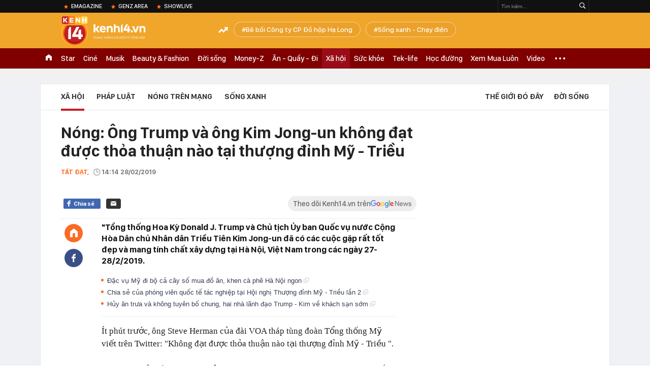

--- FILE ---
content_type: text/html; charset=utf-8
request_url: https://kenh14.vn/ajax-loadmore-bottom-detail/215142.chn
body_size: 8082
content:
<div class="clearfix nbdetail">
    <div class="kds-hot-daily clearfix" id="ulTinNoiBat_v2" data-marked-zoneid="k14_detail_tin_noi_bat">
        <h3 class="kds-title mt-40">Tin nổi bật kenh 14</h3>
        <div class="knd-wrapperv2 clearfix mt-20">
            <div id="k14_detail_tinnoibat_per"></div>
        </div>
        <div style="position: absolute; top: 0; right: -343px; z-index: 2">
            <div class="adk14-sticky-right">
                <div id="admzone35871"></div>
    <script>
        if (pageSettings.allow3rd) {
            'undefined' == typeof admicroAD.show ? admicroAD.unit.push(function () { admicroAD.show('admzone35871') }) : admicroAD.show('admzone35871');
        }
    </script>

            </div>
            <div class="ads-sponsor type-2 adm-hidden">
                <div id="admsection7"></div>
            </div>
        </div>
    </div>
    <div class="clearfix">
        <!-- Begin .kds-new-stream-wrapper -->
        <div class="knswli k14-videoUpdate">
    <div class="k14-videoUpdate-wrapper horizonVid">
        <div class="videoUpdate-left">
            <div class="content-video">
                <div class="iframe-wraper knswlic-welax">
                    <div class="VCSortableInPreviewMode" type="VideoStream" embed-type="4"
                         data-item-id="376803"
                         data-vid="kenh14cdn.com/203336854389633024/2026/1/16/nong-xet-xu-dinh-thi-lan-vi-xuc-pham-vo-chong-ba-nguyen-phuong-hang-vo-chong-ba-hang-vang-mat-17685569816252058509982.mp4"
                         data-info="9e7cf21e4befd61bdba16c568c6f6274" data-location=""
                         data-ads="true" data-displaymode="1"
                         data-thumb="https://kenh14cdn.com/thumb_w/560/203336854389633024/2026/1/16/z7435949538778b66d654884206df5b079ffdc0fca8388-11085184-17685571325381160061436.webp"
                         data-contentid="" data-share=""
                         data-namespace="kenh14" data-width="660px" data-height="370px">
                    </div>
                </div>
            </div>
        </div>
        <div class="videoUpdate-right knswlic-welax">
            <div class="vr-content_info">
                <div class="info-heading">
















                    <div class="ih-time" title="2026-01-16T16:49:00"
                         data-second="2026-01-16T16:49:00"></div>
                </div>
                <div class="info-content">
                    <div class="ic-top">
                        <a href="https://video.kenh14.vn/dien-bien-phien-toa-vu-dinh-thi-lan-xuc-pham-vo-chong-ba-nguyen-phuong-hang-376803.chn" title="Diễn biến phiên tòa vụ Đinh Thị Lan xúc phạm vợ chồng bà Nguyễn Phương Hằng" target="_blank"
                           class="ict-title">Diễn biến phiên tòa vụ Đinh Thị Lan xúc phạm vợ chồng bà Nguyễn Phương Hằng</a>
                        <span class="knswli-view">
                                        <svg width="17" height="10" viewBox="0 0 17 10" fill="none"
                                             xmlns="http://www.w3.org/2000/svg">
                                            <path
                                                d="M8.5 0C3.74881 0 0 4.99968 0 4.99968C0 4.99968 3.74881 10 8.5 10C12.133 10 17 4.99968 17 4.99968C17 4.99968 12.133 0 8.5 0ZM8.5 8.11459C6.83148 8.11459 5.47337 6.71722 5.47337 4.99968C5.47337 3.28213 6.83148 1.88411 8.5 1.88411C10.1685 1.88411 11.5266 3.28213 11.5266 4.99968C11.5266 6.71722 10.1685 8.11459 8.5 8.11459ZM8.5 3.18102C8.26522 3.17646 8.03192 3.22012 7.81372 3.30945C7.59553 3.39878 7.39682 3.53199 7.22922 3.70129C7.06162 3.87059 6.92849 4.07258 6.8376 4.29546C6.74672 4.51834 6.69991 4.75763 6.69991 4.99935C6.69991 5.24107 6.74672 5.48036 6.8376 5.70324C6.92849 5.92612 7.06162 6.12812 7.22922 6.29741C7.39682 6.46671 7.59553 6.59992 7.81372 6.68925C8.03192 6.77858 8.26522 6.82224 8.5 6.81768C8.96271 6.80869 9.40352 6.61316 9.72766 6.27314C10.0518 5.93311 10.2334 5.47574 10.2334 4.99935C10.2334 4.52296 10.0518 4.06559 9.72766 3.72557C9.40352 3.38554 8.96271 3.19002 8.5 3.18102Z"
                                                fill="#888888"/>
                                        </svg>
                                        <label class="need-get-view" data-key="9e7cf21e4befd61bdba16c568c6f6274"
                                               rel="kenh14cdn.com/203336854389633024/2026/1/16/nong-xet-xu-dinh-thi-lan-vi-xuc-pham-vo-chong-ba-nguyen-phuong-hang-vo-chong-ba-hang-vang-mat-17685569816252058509982.mp4">0</label></span>
                        <div class="ict-des">
                            <p class="ictd-txt">
                                <a href="https://video.kenh14.vnhttps://video.kenh14.vn/video-news.chn" target="_blank"
                                   class="ictd-link"
                                   title="Video News">
                                    Video News
                                </a>
                                · TAND khu vực 7 (TP.HCM) mở phiên xét xử YouTuber Đinh Thị Lan vì xúc phạm vợ chồng bà Nguyễn Phương Hằng.
                            </p>
                        </div>
                    </div>

                                        <div class="ic-bottom">
                        <span class="read-more">Xem thêm</span>
                        <a href="https://video.kenh14.vn/tu-limo-green-den-xe-hybrid-2025-la-nam-nguoi-viet-doi-cach-mua-o-to-376820.chn" target="_blank" class="related-news" title="Từ Limo Green đến xe hybrid: 2025 là năm người Việt đổi cách mua ô tô">
                            <span class="rn-thumb">
                                <i>
                                    <img loading="lazy" src="https://kenh14cdn.com/zoom/80_100/203336854389633024/2026/1/17/ava-tg224-169-17686576025361946704082.jpg" alt="Từ Limo Green đến xe hybrid: 2025 là năm người Việt đổi cách mua ô tô">
                                </i>
                                <span class="play-icn">
                                    <svg width="30" height="30" viewBox="0 0 30 30" fill="none" xmlns="http://www.w3.org/2000/svg">
                                        <path d="M15 30C6.71652 30 0 23.2835 0 15C0 6.71652 6.71652 0 15 0C23.2835 0 30 6.71652 30 15C30 23.2835 23.2835 30 15 30ZM19.8248 14.769L12.5123 9.44866C12.4722 9.41986 12.4249 9.40265 12.3757 9.39896C12.3265 9.39526 12.2772 9.4052 12.2332 9.42769C12.1893 9.45018 12.1524 9.48435 12.1266 9.52645C12.1008 9.56854 12.0871 9.61693 12.0871 9.6663V20.3002C12.0869 20.3497 12.1004 20.3982 12.1262 20.4405C12.1519 20.4827 12.1888 20.517 12.2329 20.5395C12.2769 20.5621 12.3263 20.572 12.3756 20.5682C12.425 20.5643 12.4722 20.5469 12.5123 20.5179L19.8248 15.2009C19.8593 15.1765 19.8875 15.1441 19.907 15.1065C19.9264 15.0689 19.9366 15.0272 19.9366 14.9849C19.9366 14.9426 19.9264 14.9009 19.907 14.8633C19.8875 14.8258 19.8593 14.7934 19.8248 14.769Z" fill="white" />
                                    </svg>
                                </span>
                            </span>
                            <span class="rn-info">Từ Limo Green đến xe hybrid: 2025 là năm người Việt đổi cách mua ô tô</span>
                        </a>
                    </div>
                                    </div>
            </div>
        </div>
    </div>
</div>
<script>
    (runinit = window.runinit || []).push(function () {
        $('.k14-videoUpdate .k14-videoUpdate-wrapper .videoUpdate-right .vr-content_info .info-content .ic-top .ict-des .ictd-txt').trimLine(4);
        $('.k14-videoUpdate .k14-videoUpdate-wrapper .videoUpdate-right .vr-content_info .info-heading .ih-time').timeago();
    });
</script>
        <div class="kds-new-stream-wrapper listpopup">
            <div class="kds-title mb-0">Đọc thêm</div>
            <div id="aiservice-readmore" data-callback="callbackInitDetail"></div>
            <div class="knswli dark dbl clearfix" id="liDungBoLo" data-cd-key="highestviewnews:zoneid215142hour48">
    <div class="knswli-object-wrapper " data-marked-zoneid ="k14_dung_bo_lo">
        <h3 class="knswli-object-title"><span class="sprite icon"></span> Đừng bỏ lỡ</h3>
        <div class="knswli-object-content" id="dbl">
            <div class="knswli-object-list swiper-wrapper">
                                                            <div class="koli swiper-slide">
                            <a href="/bao-hiem-xa-hoi-thong-bao-toi-tat-ca-nhung-ai-nhan-duoc-cuoc-goi-tin-nhan-co-noi-dung-sau-215260118154139311.chn" class="koli-ava show-popup visit-popup knswa_border inited-timeline-popup" newsid="215260118154139311"
                               newstype="0" title="Bảo hiểm xã hội thông báo tới tất cả những ai nhận được cuộc gọi, tin nhắn có nội dung sau" data-box="no-react" data-popup-url="/bao-hiem-xa-hoi-thong-bao-toi-tat-ca-nhung-ai-nhan-duoc-cuoc-goi-tin-nhan-co-noi-dung-sau-215260118154139311.chn">
                                <img loading="lazy" width="100%" height="100%" src="https://kenh14cdn.com/zoom/260_161/203336854389633024/2026/1/18/avatar1768725580976-17687255812271651065879.jpeg" alt="Bảo hiểm xã hội thông báo tới tất cả những ai nhận được cuộc gọi, tin nhắn có nội dung sau" srcset="https://kenh14cdn.com/zoom/260_161/203336854389633024/2026/1/18/avatar1768725580976-17687255812271651065879.jpeg 1x,https://kenh14cdn.com/zoom/520_322/203336854389633024/2026/1/18/avatar1768725580976-17687255812271651065879.jpeg 2x">
                                </a>
                            <h4 class="koli-title">
                                <a href="/bao-hiem-xa-hoi-thong-bao-toi-tat-ca-nhung-ai-nhan-duoc-cuoc-goi-tin-nhan-co-noi-dung-sau-215260118154139311.chn" title="Bảo hiểm xã hội thông báo tới tất cả những ai nhận được cuộc gọi, tin nhắn có nội dung sau" data-popup-url="/bao-hiem-xa-hoi-thong-bao-toi-tat-ca-nhung-ai-nhan-duoc-cuoc-goi-tin-nhan-co-noi-dung-sau-215260118154139311.chn" class="show-popup visit-popup">
                                    Bảo hiểm xã hội thông báo tới tất cả những ai nhận được cuộc gọi, tin nhắn có nội dung sau
                                </a>
                            </h4>
                        </div>
                                            <div class="koli swiper-slide">
                            <a href="/tin-vui-hon-60000-nguoi-dan-ha-noi-se-duoc-nhan-ho-tro-1-trieu-dong-tien-mat-dip-tet-nguyen-dan-2026-21526011715542037.chn" class="koli-ava show-popup visit-popup knswa_border inited-timeline-popup" newsid="21526011715542037"
                               newstype="0" title="Tin vui: Hơn 60.000 người dân Hà Nội sẽ được nhận hỗ trợ 1 triệu đồng tiền mặt dịp Tết Nguyên đán 2026" data-box="no-react" data-popup-url="/tin-vui-hon-60000-nguoi-dan-ha-noi-se-duoc-nhan-ho-tro-1-trieu-dong-tien-mat-dip-tet-nguyen-dan-2026-21526011715542037.chn">
                                <img loading="lazy" width="100%" height="100%" src="https://kenh14cdn.com/zoom/260_161/203336854389633024/2026/1/17/avatar1768640005915-176864000611380868793.jpg" alt="Tin vui: Hơn 60.000 người dân Hà Nội sẽ được nhận hỗ trợ 1 triệu đồng tiền mặt dịp Tết Nguyên đán 2026" srcset="https://kenh14cdn.com/zoom/260_161/203336854389633024/2026/1/17/avatar1768640005915-176864000611380868793.jpg 1x,https://kenh14cdn.com/zoom/520_322/203336854389633024/2026/1/17/avatar1768640005915-176864000611380868793.jpg 2x">
                                </a>
                            <h4 class="koli-title">
                                <a href="/tin-vui-hon-60000-nguoi-dan-ha-noi-se-duoc-nhan-ho-tro-1-trieu-dong-tien-mat-dip-tet-nguyen-dan-2026-21526011715542037.chn" title="Tin vui: Hơn 60.000 người dân Hà Nội sẽ được nhận hỗ trợ 1 triệu đồng tiền mặt dịp Tết Nguyên đán 2026" data-popup-url="/tin-vui-hon-60000-nguoi-dan-ha-noi-se-duoc-nhan-ho-tro-1-trieu-dong-tien-mat-dip-tet-nguyen-dan-2026-21526011715542037.chn" class="show-popup visit-popup">
                                    Tin vui: Hơn 60.000 người dân Hà Nội sẽ được nhận hỗ trợ 1 triệu đồng tiền mặt dịp Tết Nguyên đán 2026
                                </a>
                            </h4>
                        </div>
                                            <div class="koli swiper-slide">
                            <a href="/thi-hanh-lenh-cam-di-khoi-noi-cu-tru-doi-voi-chu-tai-khoan-tiktok-phu-tu-215260117194858867.chn" class="koli-ava show-popup visit-popup knswa_border inited-timeline-popup" newsid="215260117194858867"
                               newstype="0" title="Thi hành lệnh cấm đi khỏi nơi cư trú đối với chủ tài khoản TikTok &quot;Phú Tử&quot;" data-box="no-react" data-popup-url="/thi-hanh-lenh-cam-di-khoi-noi-cu-tru-doi-voi-chu-tai-khoan-tiktok-phu-tu-215260117194858867.chn">
                                <img loading="lazy" width="100%" height="100%" src="https://kenh14cdn.com/zoom/260_161/203336854389633024/2026/1/17/avatar1768654087935-1768654088660187064995.jpg" alt="Thi hành lệnh cấm đi khỏi nơi cư trú đối với chủ tài khoản TikTok &quot;Phú Tử&quot;" srcset="https://kenh14cdn.com/zoom/260_161/203336854389633024/2026/1/17/avatar1768654087935-1768654088660187064995.jpg 1x,https://kenh14cdn.com/zoom/520_322/203336854389633024/2026/1/17/avatar1768654087935-1768654088660187064995.jpg 2x">
                                </a>
                            <h4 class="koli-title">
                                <a href="/thi-hanh-lenh-cam-di-khoi-noi-cu-tru-doi-voi-chu-tai-khoan-tiktok-phu-tu-215260117194858867.chn" title="Thi hành lệnh cấm đi khỏi nơi cư trú đối với chủ tài khoản TikTok &quot;Phú Tử&quot;" data-popup-url="/thi-hanh-lenh-cam-di-khoi-noi-cu-tru-doi-voi-chu-tai-khoan-tiktok-phu-tu-215260117194858867.chn" class="show-popup visit-popup">
                                    Thi hành lệnh cấm đi khỏi nơi cư trú đối với chủ tài khoản TikTok &quot;Phú Tử&quot;
                                </a>
                            </h4>
                        </div>
                                            <div class="koli swiper-slide">
                            <a href="/se-phat-toi-120-trieu-dong-neu-nguoi-dung-vi-dien-tu-momo-zalopay-shopeepay-co-hanh-vi-sau-215260118144706611.chn" class="koli-ava show-popup visit-popup knswa_border inited-timeline-popup" newsid="215260118144706611"
                               newstype="0" title="Sẽ phạt tới 120 triệu đồng nếu người dùng ví điện tử MoMo, ZaloPay, ShopeePay,... có hành vi sau" data-box="no-react" data-popup-url="/se-phat-toi-120-trieu-dong-neu-nguoi-dung-vi-dien-tu-momo-zalopay-shopeepay-co-hanh-vi-sau-215260118144706611.chn">
                                <img loading="lazy" width="100%" height="100%" src="https://kenh14cdn.com/zoom/260_161/203336854389633024/2026/1/18/avatar1768722377398-1768722377737837384690.jpg" alt="Sẽ phạt tới 120 triệu đồng nếu người dùng ví điện tử MoMo, ZaloPay, ShopeePay,... có hành vi sau" srcset="https://kenh14cdn.com/zoom/260_161/203336854389633024/2026/1/18/avatar1768722377398-1768722377737837384690.jpg 1x,https://kenh14cdn.com/zoom/520_322/203336854389633024/2026/1/18/avatar1768722377398-1768722377737837384690.jpg 2x">
                                </a>
                            <h4 class="koli-title">
                                <a href="/se-phat-toi-120-trieu-dong-neu-nguoi-dung-vi-dien-tu-momo-zalopay-shopeepay-co-hanh-vi-sau-215260118144706611.chn" title="Sẽ phạt tới 120 triệu đồng nếu người dùng ví điện tử MoMo, ZaloPay, ShopeePay,... có hành vi sau" data-popup-url="/se-phat-toi-120-trieu-dong-neu-nguoi-dung-vi-dien-tu-momo-zalopay-shopeepay-co-hanh-vi-sau-215260118144706611.chn" class="show-popup visit-popup">
                                    Sẽ phạt tới 120 triệu đồng nếu người dùng ví điện tử MoMo, ZaloPay, ShopeePay,... có hành vi sau
                                </a>
                            </h4>
                        </div>
                                            <div class="koli swiper-slide">
                            <a href="/bat-nguyen-van-chung-va-6-nguoi-dan-ong-kham-xet-khan-cap-nhieu-dia-diem-215260117223558876.chn" class="koli-ava show-popup visit-popup knswa_border inited-timeline-popup" newsid="215260117223558876"
                               newstype="0" title="Bắt Nguyễn Văn Chung và 6 người đàn ông, khám xét khẩn cấp nhiều địa điểm" data-box="no-react" data-popup-url="/bat-nguyen-van-chung-va-6-nguoi-dan-ong-kham-xet-khan-cap-nhieu-dia-diem-215260117223558876.chn">
                                <img loading="lazy" width="100%" height="100%" src="https://kenh14cdn.com/zoom/260_161/203336854389633024/2026/1/17/avatar1768662793139-17686627939051670823870.jpg" alt="Bắt Nguyễn Văn Chung và 6 người đàn ông, khám xét khẩn cấp nhiều địa điểm" srcset="https://kenh14cdn.com/zoom/260_161/203336854389633024/2026/1/17/avatar1768662793139-17686627939051670823870.jpg 1x,https://kenh14cdn.com/zoom/520_322/203336854389633024/2026/1/17/avatar1768662793139-17686627939051670823870.jpg 2x">
                                </a>
                            <h4 class="koli-title">
                                <a href="/bat-nguyen-van-chung-va-6-nguoi-dan-ong-kham-xet-khan-cap-nhieu-dia-diem-215260117223558876.chn" title="Bắt Nguyễn Văn Chung và 6 người đàn ông, khám xét khẩn cấp nhiều địa điểm" data-popup-url="/bat-nguyen-van-chung-va-6-nguoi-dan-ong-kham-xet-khan-cap-nhieu-dia-diem-215260117223558876.chn" class="show-popup visit-popup">
                                    Bắt Nguyễn Văn Chung và 6 người đàn ông, khám xét khẩn cấp nhiều địa điểm
                                </a>
                            </h4>
                        </div>
                                            <div class="koli swiper-slide">
                            <a href="/tin-khong-khi-lanh-moi-nhat-bac-bo-ret-nhat-duoi-6c-215260118181330509.chn" class="koli-ava show-popup visit-popup knswa_border inited-timeline-popup" newsid="215260118181330509"
                               newstype="0" title="Tin không khí lạnh mới nhất: Bắc Bộ rét nhất dưới 6°C" data-box="no-react" data-popup-url="/tin-khong-khi-lanh-moi-nhat-bac-bo-ret-nhat-duoi-6c-215260118181330509.chn">
                                <img loading="lazy" width="100%" height="100%" src="https://kenh14cdn.com/zoom/260_161/203336854389633024/2026/1/18/avatar1768734750195-17687347509192107716943.jpg" alt="Tin không khí lạnh mới nhất: Bắc Bộ rét nhất dưới 6°C" srcset="https://kenh14cdn.com/zoom/260_161/203336854389633024/2026/1/18/avatar1768734750195-17687347509192107716943.jpg 1x,https://kenh14cdn.com/zoom/520_322/203336854389633024/2026/1/18/avatar1768734750195-17687347509192107716943.jpg 2x">
                                </a>
                            <h4 class="koli-title">
                                <a href="/tin-khong-khi-lanh-moi-nhat-bac-bo-ret-nhat-duoi-6c-215260118181330509.chn" title="Tin không khí lạnh mới nhất: Bắc Bộ rét nhất dưới 6°C" data-popup-url="/tin-khong-khi-lanh-moi-nhat-bac-bo-ret-nhat-duoi-6c-215260118181330509.chn" class="show-popup visit-popup">
                                    Tin không khí lạnh mới nhất: Bắc Bộ rét nhất dưới 6°C
                                </a>
                            </h4>
                        </div>
                                            <div class="koli swiper-slide">
                            <a href="/dieu-tra-dong-tien-chay-qua-nhieu-tai-khoan-ngan-hang-khong-ghi-ro-noi-dung-giao-dich-lien-tuc-ngay-dem-21526011806330845.chn" class="koli-ava show-popup visit-popup knswa_border inited-timeline-popup" newsid="21526011806330845"
                               newstype="0" title="Điều tra dòng tiền chảy qua nhiều tài khoản ngân hàng, không ghi rõ nội dung, giao dịch liên tục ngày đêm" data-box="no-react" data-popup-url="/dieu-tra-dong-tien-chay-qua-nhieu-tai-khoan-ngan-hang-khong-ghi-ro-noi-dung-giao-dich-lien-tuc-ngay-dem-21526011806330845.chn">
                                <img loading="lazy" width="100%" height="100%" src="https://kenh14cdn.com/zoom/260_161/203336854389633024/2026/1/17/avatar1768692698627-17686926989861042972638.jpg" alt="Điều tra dòng tiền chảy qua nhiều tài khoản ngân hàng, không ghi rõ nội dung, giao dịch liên tục ngày đêm" srcset="https://kenh14cdn.com/zoom/260_161/203336854389633024/2026/1/17/avatar1768692698627-17686926989861042972638.jpg 1x,https://kenh14cdn.com/zoom/520_322/203336854389633024/2026/1/17/avatar1768692698627-17686926989861042972638.jpg 2x">
                                </a>
                            <h4 class="koli-title">
                                <a href="/dieu-tra-dong-tien-chay-qua-nhieu-tai-khoan-ngan-hang-khong-ghi-ro-noi-dung-giao-dich-lien-tuc-ngay-dem-21526011806330845.chn" title="Điều tra dòng tiền chảy qua nhiều tài khoản ngân hàng, không ghi rõ nội dung, giao dịch liên tục ngày đêm" data-popup-url="/dieu-tra-dong-tien-chay-qua-nhieu-tai-khoan-ngan-hang-khong-ghi-ro-noi-dung-giao-dich-lien-tuc-ngay-dem-21526011806330845.chn" class="show-popup visit-popup">
                                    Điều tra dòng tiền chảy qua nhiều tài khoản ngân hàng, không ghi rõ nội dung, giao dịch liên tục ngày đêm
                                </a>
                            </h4>
                        </div>
                                            <div class="koli swiper-slide">
                            <a href="/gap-bac-bao-ve-noi-dinh-dam-sau-clip-huong-dan-kham-benh-8-nam-am-tham-cua-nguoi-quan-gia-dac-biet-noi-benh-vien-k-215260118091822473.chn" class="koli-ava show-popup visit-popup knswa_border inited-timeline-popup" newsid="215260118091822473"
                               newstype="0" title="Gặp bác bảo vệ nổi đình đám sau clip hướng dẫn khám bệnh: 8 năm âm thầm của &quot;người quản gia&quot; đặc biệt nơi Bệnh viện K" data-box="no-react" data-popup-url="/gap-bac-bao-ve-noi-dinh-dam-sau-clip-huong-dan-kham-benh-8-nam-am-tham-cua-nguoi-quan-gia-dac-biet-noi-benh-vien-k-215260118091822473.chn">
                                <img loading="lazy" width="100%" height="100%" src="https://kenh14cdn.com/zoom/260_161/203336854389633024/2026/1/18/avatar1768702404286-1768702404564421847795.png" alt="Gặp bác bảo vệ nổi đình đám sau clip hướng dẫn khám bệnh: 8 năm âm thầm của &quot;người quản gia&quot; đặc biệt nơi Bệnh viện K" srcset="https://kenh14cdn.com/zoom/260_161/203336854389633024/2026/1/18/avatar1768702404286-1768702404564421847795.png 1x,https://kenh14cdn.com/zoom/520_322/203336854389633024/2026/1/18/avatar1768702404286-1768702404564421847795.png 2x">
                                </a>
                            <h4 class="koli-title">
                                <a href="/gap-bac-bao-ve-noi-dinh-dam-sau-clip-huong-dan-kham-benh-8-nam-am-tham-cua-nguoi-quan-gia-dac-biet-noi-benh-vien-k-215260118091822473.chn" title="Gặp bác bảo vệ nổi đình đám sau clip hướng dẫn khám bệnh: 8 năm âm thầm của &quot;người quản gia&quot; đặc biệt nơi Bệnh viện K" data-popup-url="/gap-bac-bao-ve-noi-dinh-dam-sau-clip-huong-dan-kham-benh-8-nam-am-tham-cua-nguoi-quan-gia-dac-biet-noi-benh-vien-k-215260118091822473.chn" class="show-popup visit-popup">
                                    Gặp bác bảo vệ nổi đình đám sau clip hướng dẫn khám bệnh: 8 năm âm thầm của &quot;người quản gia&quot; đặc biệt nơi Bệnh viện K
                                </a>
                            </h4>
                        </div>
                                            <div class="koli swiper-slide">
                            <a href="/can-tho-nguoi-phu-nu-lap-dat-thiet-bi-kich-song-dien-thoai-gay-nhieu-toan-khu-vuc-215260117163952393.chn" class="koli-ava show-popup visit-popup knswa_border inited-timeline-popup" newsid="215260117163952393"
                               newstype="0" title="Cần Thơ: Người phụ nữ lắp đặt thiết bị kích sóng điện thoại, gây nhiễu toàn khu vực" data-box="no-react" data-popup-url="/can-tho-nguoi-phu-nu-lap-dat-thiet-bi-kich-song-dien-thoai-gay-nhieu-toan-khu-vuc-215260117163952393.chn">
                                <img loading="lazy" width="100%" height="100%" src="https://kenh14cdn.com/zoom/260_161/203336854389633024/2026/1/17/avatar1768642547570-1768642547830267940434.png" alt="Cần Thơ: Người phụ nữ lắp đặt thiết bị kích sóng điện thoại, gây nhiễu toàn khu vực" srcset="https://kenh14cdn.com/zoom/260_161/203336854389633024/2026/1/17/avatar1768642547570-1768642547830267940434.png 1x,https://kenh14cdn.com/zoom/520_322/203336854389633024/2026/1/17/avatar1768642547570-1768642547830267940434.png 2x">
                                </a>
                            <h4 class="koli-title">
                                <a href="/can-tho-nguoi-phu-nu-lap-dat-thiet-bi-kich-song-dien-thoai-gay-nhieu-toan-khu-vuc-215260117163952393.chn" title="Cần Thơ: Người phụ nữ lắp đặt thiết bị kích sóng điện thoại, gây nhiễu toàn khu vực" data-popup-url="/can-tho-nguoi-phu-nu-lap-dat-thiet-bi-kich-song-dien-thoai-gay-nhieu-toan-khu-vuc-215260117163952393.chn" class="show-popup visit-popup">
                                    Cần Thơ: Người phụ nữ lắp đặt thiết bị kích sóng điện thoại, gây nhiễu toàn khu vực
                                </a>
                            </h4>
                        </div>
                                            <div class="koli swiper-slide">
                            <a href="/vu-co-gai-hue-dot-ngot-qua-doi-truoc-ngay-cuoi-nua-thang-chu-re-buc-xuc-len-tieng-voi-nhung-buc-anh-ai-xuyen-tac-21526011714142443.chn" class="koli-ava show-popup visit-popup knswa_border inited-timeline-popup" newsid="21526011714142443"
                               newstype="0" title="Vụ cô gái Huế đột ngột qua đời trước ngày cưới nửa tháng: Chú rể bức xúc lên tiếng với những bức ảnh AI xuyên tạc" data-box="no-react" data-popup-url="/vu-co-gai-hue-dot-ngot-qua-doi-truoc-ngay-cuoi-nua-thang-chu-re-buc-xuc-len-tieng-voi-nhung-buc-anh-ai-xuyen-tac-21526011714142443.chn">
                                <img loading="lazy" width="100%" height="100%" src="https://kenh14cdn.com/zoom/260_161/203336854389633024/2026/1/17/avatar1768633995925-17686339961421850087729.jpg" alt="Vụ cô gái Huế đột ngột qua đời trước ngày cưới nửa tháng: Chú rể bức xúc lên tiếng với những bức ảnh AI xuyên tạc" srcset="https://kenh14cdn.com/zoom/260_161/203336854389633024/2026/1/17/avatar1768633995925-17686339961421850087729.jpg 1x,https://kenh14cdn.com/zoom/520_322/203336854389633024/2026/1/17/avatar1768633995925-17686339961421850087729.jpg 2x">
                                </a>
                            <h4 class="koli-title">
                                <a href="/vu-co-gai-hue-dot-ngot-qua-doi-truoc-ngay-cuoi-nua-thang-chu-re-buc-xuc-len-tieng-voi-nhung-buc-anh-ai-xuyen-tac-21526011714142443.chn" title="Vụ cô gái Huế đột ngột qua đời trước ngày cưới nửa tháng: Chú rể bức xúc lên tiếng với những bức ảnh AI xuyên tạc" data-popup-url="/vu-co-gai-hue-dot-ngot-qua-doi-truoc-ngay-cuoi-nua-thang-chu-re-buc-xuc-len-tieng-voi-nhung-buc-anh-ai-xuyen-tac-21526011714142443.chn" class="show-popup visit-popup">
                                    Vụ cô gái Huế đột ngột qua đời trước ngày cưới nửa tháng: Chú rể bức xúc lên tiếng với những bức ảnh AI xuyên tạc
                                </a>
                            </h4>
                        </div>
                                                </div>
            <div class="swiper-pagination"></div>
            <div class="swiper-button-next"></div>
            <div class="swiper-button-prev"></div>
        </div>

    </div>
</div>
            <div class="knswli dark video clearfix" id="liVideo1" data-marked-zoneid="k14_category_video">
    <div class="knswli-object-wrapper-2">
        <div class="w1040 knswli-video-wrapper clearfix" style="width:100% !important">
            <div id="adm_list_player_box" style="">
            </div>

        </div>
    </div>

    <div style="position: absolute;top: 170px;right: -340px;display: block;">
        <div id="admzone35896"></div>
        <script>admicroAD.unit.push(function () {
                admicroAD.show('admzone35896')
            });  </script>
    </div>
</div>
            <li class='knswli light trend clearfix' id='liNewsMostView' data-marked-zoneid='k14_detail_dang_duoc_quan_tam'
        data-cd-key="highestviewnews:zoneid0hour24">
        <div class='knswli-object-wrapper swiper-container'>
            <h3 class='knswli-object-title'>
                <span class='sprite icon'></span>
                Đang được quan tâm
            </h3>
            <div class='knswli-object-content'>
                <ul class='knswli-object-list swiper-wrapper'>
                                            <li class='koli swiper-slide'>
                            <a data-popup-url="/phia-touliver-len-tieng-nong-thong-tin-ly-hon-toc-tien-vi-co-nguoi-thu-3-215260118142141301.chn"
                               data-box="no-react"
                               href='/phia-touliver-len-tieng-nong-thong-tin-ly-hon-toc-tien-vi-co-nguoi-thu-3-215260118142141301.chn'
                               class='koli-ava show-popup visit-popup knswa_border'
                               newsid='215260118142141301'
                               title='Phía Touliver lên tiếng nóng thông tin ly hôn Tóc Tiên vì có người thứ 3'>
                                <img loading='lazy'
                                     src='https://kenh14cdn.com/zoom/260_163/203336854389633024/2026/1/18/anh-man-hinh-2026-01-18-luc-140644-17687208067891747854270-0-0-936-1498-crop-1768720831811185957951.png'
                                     alt='Phía Touliver lên tiếng nóng thông tin ly hôn Tóc Tiên vì có người thứ 3'>









                            </a>
                            <h4 class='koli-title'>
                                <a class="show-popup visit-popup"
                                   data-popup-url="/phia-touliver-len-tieng-nong-thong-tin-ly-hon-toc-tien-vi-co-nguoi-thu-3-215260118142141301.chn"
                                   data-box="no-react"
                                   href='/phia-touliver-len-tieng-nong-thong-tin-ly-hon-toc-tien-vi-co-nguoi-thu-3-215260118142141301.chn'
                                   title='Phía Touliver lên tiếng nóng thông tin ly hôn Tóc Tiên vì có người thứ 3'>
                                    Phía Touliver lên tiếng nóng thông tin ly hôn Tóc Tiên vì có người thứ 3
                                </a>
                            </h4>
                        </li>
                                            <li class='koli swiper-slide'>
                            <a data-popup-url="/em-xinh-maiquinn-dap-tra-tin-don-lam-nguoi-thu-3-cap-ke-voi-touliver-215260118183501061.chn"
                               data-box="no-react"
                               href='/em-xinh-maiquinn-dap-tra-tin-don-lam-nguoi-thu-3-cap-ke-voi-touliver-215260118183501061.chn'
                               class='koli-ava show-popup visit-popup knswa_border'
                               newsid='215260118183501061'
                               title='Em Xinh MaiQuinn đáp trả tin đồn làm người thứ 3 &quot;cặp kè&quot; với Touliver'>
                                <img loading='lazy'
                                     src='https://kenh14cdn.com/zoom/260_163/203336854389633024/2026/1/18/ava-5-17687360428661944813767.png'
                                     alt='Em Xinh MaiQuinn đáp trả tin đồn làm người thứ 3 &quot;cặp kè&quot; với Touliver'>









                            </a>
                            <h4 class='koli-title'>
                                <a class="show-popup visit-popup"
                                   data-popup-url="/em-xinh-maiquinn-dap-tra-tin-don-lam-nguoi-thu-3-cap-ke-voi-touliver-215260118183501061.chn"
                                   data-box="no-react"
                                   href='/em-xinh-maiquinn-dap-tra-tin-don-lam-nguoi-thu-3-cap-ke-voi-touliver-215260118183501061.chn'
                                   title='Em Xinh MaiQuinn đáp trả tin đồn làm người thứ 3 &quot;cặp kè&quot; với Touliver'>
                                    Em Xinh MaiQuinn đáp trả tin đồn làm người thứ 3 &quot;cặp kè&quot; với Touliver
                                </a>
                            </h4>
                        </li>
                                            <li class='koli swiper-slide'>
                            <a data-popup-url="/kho-cuu-tran-thanh-215260118094427806.chn"
                               data-box="no-react"
                               href='/kho-cuu-tran-thanh-215260118094427806.chn'
                               class='koli-ava show-popup visit-popup knswa_border'
                               newsid='215260118094427806'
                               title='&quot;Khó cứu&quot; Trấn Thành'>
                                <img loading='lazy'
                                     src='https://kenh14cdn.com/zoom/260_163/203336854389633024/2026/1/18/thiet-ke-chua-co-ten-17687021133041862534289-1768704043307-17687040438272076644536.gif'
                                     alt='&quot;Khó cứu&quot; Trấn Thành'>









                            </a>
                            <h4 class='koli-title'>
                                <a class="show-popup visit-popup"
                                   data-popup-url="/kho-cuu-tran-thanh-215260118094427806.chn"
                                   data-box="no-react"
                                   href='/kho-cuu-tran-thanh-215260118094427806.chn'
                                   title='&quot;Khó cứu&quot; Trấn Thành'>
                                    &quot;Khó cứu&quot; Trấn Thành
                                </a>
                            </h4>
                        </li>
                                            <li class='koli swiper-slide'>
                            <a data-popup-url="/trieu-lo-tu-va-vuong-hac-de-co-biet-nguong-la-gi-khong-215260118110143088.chn"
                               data-box="no-react"
                               href='/trieu-lo-tu-va-vuong-hac-de-co-biet-nguong-la-gi-khong-215260118110143088.chn'
                               class='koli-ava show-popup visit-popup knswa_border'
                               newsid='215260118110143088'
                               title='Triệu Lộ Tư và Vương Hạc Đệ có biết ngượng là gì không?'>
                                <img loading='lazy'
                                     src='https://kenh14cdn.com/zoom/260_163/203336854389633024/2026/1/18/vuaoinhthatchu-ezgifcom-video-to-gif-converter-17687035549941964609100-1768708722191-1768708722528933573133-68-0-518-720-crop-1768708809290806765881.gif'
                                     alt='Triệu Lộ Tư và Vương Hạc Đệ có biết ngượng là gì không?'>









                            </a>
                            <h4 class='koli-title'>
                                <a class="show-popup visit-popup"
                                   data-popup-url="/trieu-lo-tu-va-vuong-hac-de-co-biet-nguong-la-gi-khong-215260118110143088.chn"
                                   data-box="no-react"
                                   href='/trieu-lo-tu-va-vuong-hac-de-co-biet-nguong-la-gi-khong-215260118110143088.chn'
                                   title='Triệu Lộ Tư và Vương Hạc Đệ có biết ngượng là gì không?'>
                                    Triệu Lộ Tư và Vương Hạc Đệ có biết ngượng là gì không?
                                </a>
                            </h4>
                        </li>
                                            <li class='koli swiper-slide'>
                            <a data-popup-url="/quang-duong-tro-lai-ppa-215260118210634221.chn"
                               data-box="no-react"
                               href='/quang-duong-tro-lai-ppa-215260118210634221.chn'
                               class='koli-ava show-popup visit-popup knswa_border'
                               newsid='215260118210634221'
                               title='Quang Dương trở lại PPA'>
                                <img loading='lazy'
                                     src='https://kenh14cdn.com/zoom/260_163/203336854389633024/2026/1/18/avatar1768745056518-176874505708456333028-480-0-1018-860-crop-17687451436631044229830.jpg'
                                     alt='Quang Dương trở lại PPA'>









                            </a>
                            <h4 class='koli-title'>
                                <a class="show-popup visit-popup"
                                   data-popup-url="/quang-duong-tro-lai-ppa-215260118210634221.chn"
                                   data-box="no-react"
                                   href='/quang-duong-tro-lai-ppa-215260118210634221.chn'
                                   title='Quang Dương trở lại PPA'>
                                    Quang Dương trở lại PPA
                                </a>
                            </h4>
                        </li>
                                    </ul>
                <div class='swiper-pagination'></div>
                <!-- Add Arrows -->
                <div class='swiper-button-next'></div>
                <div class='swiper-button-prev'></div>
            </div>
        </div>
    </li>
        </div>

        <script type="text/javascript">
            //load tin noi bat per - Start
            (runinit = window.runinit || []).push(function () {
                loadJsAsync('https://js.aiservice.vn/rec/k14_detail_tinnoibat_per.js', callbackEr = function () {
                    new Image().src = 'https://formalhood.com/ev_anlz?dmn=' + encodeURIComponent(document.location.href) + '&bxid=643&iti=cbweb&elbl=k14_detail_tinnoibat_per.js&eval=404&ecat=monitorRecommend&eact=error&dmi=7&ui=' + cf_uidT + '&dg=' + getDguid();
                });
            });

            //load tin noi bat per - End

            if (!isLightHouse) {
                $('.welax').hide();
                (runinit = window.runinit || []).push(function () {
                    loadJsAsync('https://media1.admicro.vn/core/log_recommend.js', function () {
                    });
                    loadJsAsync('https://kenh14cdn.com/web_js/detail-stream-adm-05102022v1.min.js', function () {
                        InitTinNoiBat();
                        setTimeout(function (parameters) {
                            InitVideo(); //video
                        }, 2000);

                        InitDungBoLo();//dung bo lo
                        InitXemNhieuNhat(); //dang duoc quan tam
                        InitWeLax();
                        relatedNews.initTimelinePoppup('#ulTinNoiBat_v2');
                        relatedNews.initTimelinePoppup('#k14-detail-stream');
                    });

                    loadJsAsync('https://js.aiservice.vn/rec/kenh14-readmore.js');
                });
            }

            function callbackInitDetail() {
                console.log('callbackInitDetail');
                $('#aiservice-readmore #LoadNewsTimelineDetail .knswli').eq(14).after($('#liNewsMostView'));
                $('#aiservice-readmore #LoadNewsTimelineDetail .knswli').eq(10).before($('#liVideo1'));
                $('#aiservice-readmore #LoadNewsTimelineDetail .knswli').eq(5).before($('#liDungBoLo'));
            }

            $video_elements_in = $('.lozad-video');
            var videoObserver = lozad('.lozad-video', {
                threshold: 0.1,
                loaded: function (el) {
                }
            });
            videoObserver.observe();
        </script>
        <!-- End .kds-new-stream-wrapper -->
    </div>
</div>
<!--u: 19/01/2026 09:26:15 -->

--- FILE ---
content_type: text/javascript; charset=utf-8
request_url: https://coi.cuddlybasis.com/core/pr/pr_xack14.js
body_size: 2392
content:
(function(w) {
    var _data=[{"href":"https:\/\/kenh14.vn\/jt-express-dua-dich-vu-chuyen-phat-den-gan-hon-voi-nguoi-dung-qua-zalo-mini-app-215260118184642995.chn","title":"J&T Express \u0111\u01b0a d\u1ecbch v\u1ee5 chuy\u1ec3n ph\u00e1t \u0111\u1ebfn g\u1ea7n h\u01a1n v\u1edbi ng\u01b0\u1eddi d\u00f9ng qua Zalo Mini App","sapo":"Zalo Mini App t\u1eeb l\u00e2u \u0111\u00e3 l\u00e0 m\u1ed9t trong nh\u1eefng k\u00eanh d\u1ecbch v\u1ee5 \u0111\u01b0\u1ee3c J&T Express tri\u1ec3n khai nh\u1eb1m \u0111\u01a1n gi\u1ea3n h\u00f3a tr\u1ea3i nghi\u1ec7m g\u1eedi h\u00e0ng cho kh\u00e1ch h\u00e0ng c\u00e1 nh\u00e2n. Trong nh\u1eefng d\u1ecbp cao \u0111i\u1ec3m nh\u01b0 T\u1ebft, khi nhu c\u1ea7u g\u1eedi qu\u00e0, h\u00e0nh l\u00fd v\u00e0 h\u00e0ng h\u00f3a t\u0103ng m\u1ea1nh, n\u1ec1n t\u1ea3ng n\u00e0y c\u00e0ng ph\u00e1t huy l\u1ee3i th\u1ebf, gi\u00fap ng\u01b0\u1eddi d\u00f9ng g\u1eedi h\u00e0ng nhanh ch\u00f3ng, thu\u1eadn ti\u1ec7n v\u00e0 d\u1ec5 d\u00e0ng.","img":"https:\/\/kenh14cdn.com\/203336854389633024\/2026\/1\/18\/photo1768627413899-17686274141901693479876-17687368050931886744309.jpg","key":"215260118184642995","time":"2026-01-19 09:00:00 11:00:00"}];
    var prDomain = window.location.hostname;
    if (_data.length != 0) {w._prdata = _data;
        _data.sort(function(a, b){return 0.5 - Math.random()});
        if(prDomain == 'm.kenh14.vn'){
            if(_ADM_Channel == "%2fxem-an-choi%2f"){
                document.querySelector('div.noibat_lst').innerHTML = `
                    <div>
                        <a href="${_data[0].href}" data-uid="${_data[0].key}" class="post-ava" title="${_data[0].title}" data-id="${_data[0].key}" data-type="0" rel="newstype " init-sapo-type="" init-sapo-value="">
                            <img alt="${_data[0].title}" src="${_data[0].img}" data-high-res-src="${_data[0].img}">
                        </a>
                        <h2><a href="${_data[0].href}">${_data[0].title}</a></h2>
                        <div class="ovh infocat">
                            <a href="/xem-an-choi.chn" class="category fl">Xem Ăn Chơi</a>
                            <span class="time fl" title="${_data[0].time}"></span>
                        </div>
                        <input type="hidden" name="sapo" value="${_data[0].sapo}">
                    </div>
                `;
                if(_data[1] != undefined && document.querySelector("#wrapper_ct > div.body-content.body-content-wrapper.list-page.kewalpg-list > div:nth-child(1) > div") != null){
                    var sapo1 = _data[1].title.replace(/^(.{90}[^\s]*).*/, "$1...");
                    document.querySelector("#list1 > li:nth-child(1)").innerHTML = `
                        <h3 class="title">
                            <a href="${_data[1].href}" data-sticker="" data-stickerurl="" newstype="0" title="${_data[1].title}">${_data[1].title}</a>
                        </h3>
                        <a href="${_data[1].href}" title="${_data[1].title}" data-id="${_data[1].key}" data-type="0" class="post-ava" rel="newstype " init-sapo-type="" init-sapo-value="">
                            <img alt="${_data[1].title}" src="${_data[1].img}">
                        </a>
                        <div class="sapo">
                            ${sapo1}
                            <div>
                                <a href="/xem-an-choi.chn" class="category fl aaa">Xem Ăn Chơi</a>
                                <span class="time fl" title="${_data[1].time}"></span>
                            </div>
                        </div>
                    `;
                }
                if(_data[2] != undefined && document.querySelector("#wrapper_ct > div.body-content.body-content-wrapper.list-page.kewalpg-list > div:nth-child(1) > div") != null){
                    var sapo2 = _data[2].title.replace(/^(.{90}[^\s]*).*/, "$1...");
                    document.querySelector("#list1 > li:nth-child(2)").innerHTML = `
                        <h3 class="title">
                            <a href="${_data[2].href}" data-sticker="" data-stickerurl="" newstype="0" title="${_data[2].title}">${_data[2].title}</a>
                        </h3>
                        <a href="${_data[2].href}" title="${_data[2].title}" data-id="${_data[2].key}" data-type="0" class="post-ava" rel="newstype " init-sapo-type="" init-sapo-value="">
                            <img alt="${_data[2].title}" src="${_data[2].img}">
                        </a>
                        <div class="sapo">
                            ${sapo2}
                            <div>
                                <a href="/xem-an-choi.chn" class="category fl">Xem Ăn Chơi</a>
                                <span class="time fl" title="${_data[2].time}"></span>
                            </div>
                        </div>
                    `;
                } 
                if(_data[3] != undefined && document.querySelector("#wrapper_ct > div.body-content.body-content-wrapper.list-page.kewalpg-list > div:nth-child(1) > div") != null){
                    var sapo3 = _data[3].title.replace(/^(.{90}[^\s]*).*/, "$1...");
                    document.querySelector("#list1 > li:nth-child(2)").innerHTML = `
                        <h3 class="title">
                            <a href="${_data[3].href}" data-sticker="" data-stickerurl="" newstype="0" title="${_data[3].title}">${_data[3].title}</a>
                        </h3>
                        <a href="${_data[3].href}" title="${_data[3].title}" data-id="${_data[3].key}" data-type="0" class="post-ava" rel="newstype " init-sapo-type="" init-sapo-value="">
                            <img alt="${_data[3].title}" src="${_data[3].img}">
                        </a>
                        <div class="sapo">
                            ${sapo3}
                            <div>
                                <a href="/xem-an-choi.chn" class="category fl">Xem Ăn Chơi</a>
                                <span class="time fl" title="${_data[3].time}"></span>
                            </div>
                        </div>
                    `;
                }

            }else{
                var check_set_pr_xac_mb_home = 0;
                myInterval = setInterval(function() {
                    if (check_set_pr_xac_mb_home == 0) {
                        var ele = document.querySelector('#list-home-categories > div:nth-child(15) > ul > li:nth-child(1)');
                        if (ele) {
                            check_set_pr_xac_mb_home = 1;
                            add_pr_xac_home_mb(_data);
                            clearInterval(myInterval);
                        }
                    }
                }, 1000);
            }

        }else{
            if(_ADM_Channel == "%2fxem-an-choi%2f"){
                document.querySelector("div.klw-top-news.clearfix > ul > li.ktncli").innerHTML = `
                    <a href="${_data[0].href}" title="${_data[0].title}" class="ktncli-ava">
                        <img src="${_data[0].img}" alt="${_data[0].title}" width="500" height="314">
                    </a>
                    <h3 class="ktncli-title">
                        <a href="${_data[0].href}" rel="${_data[0].href}" data-id="${_data[0].key}" title="${_data[0].title}">
                            ${_data[0].title}
                        </a>
                    </h3>
                    <span class="ktncli-sapo">${_data[0].sapo}</span>
                `;
                if(_data[1] != undefined && document.querySelector("div.klw-top-news.clearfix > ul > li:nth-child(2)") != null){
                    var title1 = _data[1].title.replace(/^(.{135}[^\s]*).*/, "$1...");
                    document.querySelector("div.klw-top-news.clearfix > ul > li:nth-child(2)").innerHTML = `
                    <a href="${_data[1].href}" title="${_data[1].title}" class="ktncli-ava" rel="" init-sapo-type="" init-sapo-value="">
                        <img src="${_data[1].img}" alt="${_data[1].title}">
                    </a>
                    <h3 class="ktncli-title">
                        <a href="${_data[1].href}" rel="${_data[1].href}" data-id="${_data[1].key}" title="${_data[1].title}">
                            ${_data[1].title}
                        </a>
                    </h3>
                    <span class="ktncli-sapo">${_data[1].sapo}</span>
                    <div class="kscndsl-meta" style="display: none;">
                        <span class="kscliw-time" title="${_data[1].time}"></span>
                        <a href="${_data[1].href}#mingid_comments_content" class="item-comment kscndsl-comment" style="display: none;" rel="${_data[1].href}"></a>
                        <label class="kscndsl-facebook" style="display: none;"></label>
                    </div>
                    `;
                }
                if(_data[2] != undefined && document.querySelector("div.klw-top-news.clearfix > ul > li:nth-child(4)") != null){
                   var title2 = _data[2].title.replace(/^(.{135}[^\s]*).*/, "$1...");
                    document.querySelector("div.klw-top-news.clearfix > ul > li:nth-child(4)").innerHTML = `
                    <a href="${_data[2].href}" title="${_data[2].title}" class="ktncli-ava" rel="" init-sapo-type="" init-sapo-value="">
                        <img src="${_data[2].img}" alt="${_data[2].title}">
                    </a>
                    <h3 class="ktncli-title">
                        <a href="${_data[2].href}" rel="${_data[2].href}" data-id="${_data[2].key}" title="${_data[2].title}">
                            ${_data[2].title}
                        </a>
                    </h3>
                    <span class="ktncli-sapo">${_data[2].sapo}</span>
                    <div class="kscndsl-meta" style="display: none;">
                        <span class="kscliw-time" title="${_data[2].time}"></span>
                        <a href="${_data[2].href}#mingid_comments_content" class="item-comment kscndsl-comment" style="display: none;" rel="${_data[2].href}"></a>
                        <label class="kscndsl-facebook" style="display: none;"></label>
                    </div>
                    `;
                }
            }else{
                var check_set_pr_xac_pc_home = 0;
                myIntervalPC = setInterval(function() {
                    if (check_set_pr_xac_pc_home == 0) {
                        var ele = document.querySelector('#admWrapsite > div.kenh14-wrapper.k14-home > div.kenh14-body-wrapper > div.kbw-content > div > div > div.w720.kbwcb-left.fl > div > div.klw-category-news > div.clearfix > div.klwcn-grid.clearfix.type1.type1c.r4 > div.klwcng-left');
                        if (ele) {
                            check_set_pr_xac_pc_home = 1;
                            add_pr_xac_home_pc1(_data);
                            clearInterval(myIntervalPC);
                        }
                    }
                }, 1000);

                
            }
        }
    }
})(window);

function add_pr_xac_home_mb(_data){
    var xac_home = document.querySelector("#list-home-categories > div:nth-child(15) > ul > li:nth-child(1)").parentNode.parentNode;
    if(_data[0] != undefined && xac_home.querySelector("#list-home-categories > div:nth-child(15) > ul > li:nth-child(1)") != null){
        var sapo1 = _data[0].title.replace(/^(.{90}[^\s]*).*/, "$1...");
        xac_home.querySelector("ul.list-daily-hot-news>li:nth-child(1)").innerHTML = `
            <h3 class="title">
                <a href="${_data[0].href}" title="${_data[0].title}" class="open-popup">${_data[0].title}</a>
            </h3>
            <a href="${_data[0].href}" title="${_data[0].title}" data-id="${_data[0].key}" data-type="0" class="post-ava open-popup" rel="newstype " init-sapo-type="" init-sapo-value="">
                <img src="${_data[0].img}" alt="${_data[0].title}">
            </a>
            <div class="sapo">${sapo1}</div>
        `;
    } 
    if(_data[1] != undefined && xac_home.querySelector("#list-home-categories > div:nth-child(15) > ul > li:nth-child(2)") != null){
        var sapo2 = _data[1].title.replace(/^(.{90}[^\s]*).*/, "$1...");
        xac_home.querySelector("ul.list-daily-hot-news>li:nth-child(2)").innerHTML = `
            <h3 class="title">
                <a href="${_data[1].href}" title="${_data[1].title}" class="open-popup">${_data[1].title}</a>
            </h3>
            <a href="${_data[1].href}" title="${_data[1].title}" data-id="${_data[1].key}" data-type="0" class="post-ava open-popup" rel="newstype " init-sapo-type="" init-sapo-value="">
                <img src="${_data[1].img}" alt="${_data[1].title}">
            </a>
            <div class="sapo">${sapo2}</div>
        `;
    }
}

function add_pr_xac_home_pc1(_data){
    (document.querySelector("#admWrapsite > div.kenh14-wrapper.k14-home > div.kenh14-body-wrapper > div.kbw-content > div > div > div.w720.kbwcb-left.fl > div > div.klw-category-news > div.clearfix > div.klwcn-grid.clearfix.type1.type1c.r4 > div.klwcng-left") || document.querySelector(".klwcn-grid.clearfix.type1.type1c.r4 .klwcng-left")).innerHTML = `
        <a href="${_data[0].href}" class="klwcngl-thumb" title="${_data[0].title}">
            <img src="${_data[0].img}" alt="${_data[0].title}">
        </a>
        <h3 class="klwcngl-title">
            <a href="${_data[0].href}" title="${_data[0].title}">${_data[0].title}</a>
        </h3>
        <p class="klwcngl-sapo">${_data[0].sapo.replace(/^(.{180}[^\s]*).*/, "$1...")}</p>
        `;
        if(_data[1] != undefined && document.querySelector(".klwcn-grid.clearfix.type1.type1c.r4 .list-klwcngrn>li:nth-child(1)") != null){
            var title1 = _data[1].title.replace(/^(.{80}[^\s]*).*/, "$1..."); 
            document.querySelector(".klwcn-grid.clearfix.type1.type1c.r4 .list-klwcngrn>li:nth-child(1)").innerHTML = `
            <h4 class="klwcngrn-title">
                <a href="${_data[1].href}" title="${_data[1].title}">${title1}</a>
            </h4>
            `;
        }
        if(_data[2] != undefined && document.querySelector(".klwcn-grid.clearfix.type1.type1c.r4 .list-klwcngrn>li:nth-child(2)") != null){
            var title2 = _data[2].title.replace(/^(.{80}[^\s]*).*/, "$1...");
            document.querySelector(".klwcn-grid.clearfix.type1.type1c.r4 .list-klwcngrn>li:nth-child(2)").innerHTML = `
            <h4 class="klwcngrn-title">
                <a href="${_data[2].href}" title="${_data[2].title}">${title2}</a>
            </h4>
            `;
        }
}